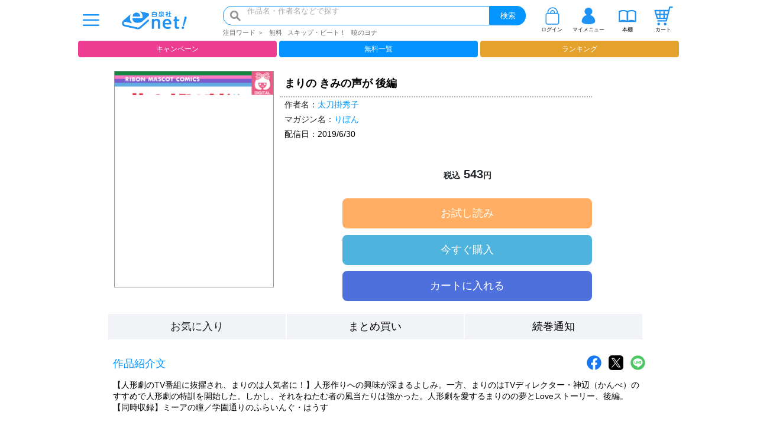

--- FILE ---
content_type: image/svg+xml
request_url: https://www.hakusensha-e.net/assets/img/common/loginlogout.svg
body_size: 498
content:
<?xml version="1.0" encoding="utf-8"?>
<!-- Generator: Adobe Illustrator 22.1.0, SVG Export Plug-In . SVG Version: 6.00 Build 0)  -->
<svg version="1.1" id="レイヤー_1" xmlns="http://www.w3.org/2000/svg" xmlns:xlink="http://www.w3.org/1999/xlink" x="0px"
	 y="0px" viewBox="0 0 60 60" style="enable-background:new 0 0 60 60;" xml:space="preserve">
<style type="text/css">
	.st0{fill:#1F93F4;}
</style>
<title>ログイン・ログアウト</title>
<path class="st0" d="M47.1,20.8v-1.9c0-9.1-7.3-16.4-16.4-16.4S14.3,9.8,14.3,18.8v1.6c-3.4,0.4-6,3.3-6,6.8v23.6
	c0,3.8,3.1,6.9,6.9,6.9c0,0,0,0,0,0h29.5c3.8,0,6.9-3.1,6.9-6.9l0,0V27.2C51.6,24.3,49.8,21.8,47.1,20.8z M17.3,18.8
	c0-7.4,6-13.4,13.4-13.4s13.4,6,13.4,13.4v1.5h-6v-1.5c0-4.1-3.3-7.5-7.4-7.5c-4.1,0-7.5,3.3-7.5,7.4c0,0,0,0,0,0v1.5h-6L17.3,18.8z
	 M35.2,20.3h-9v-1.5c0-2.5,2-4.5,4.5-4.5c2.5,0,4.5,2,4.5,4.5L35.2,20.3z M48.6,50.7c0,2.1-1.7,3.9-3.9,3.9H15.2
	c-2.1,0-3.9-1.7-3.9-3.9V27.2c0-2.1,1.7-3.9,3.9-3.9h29.5c2.1,0,3.9,1.7,3.9,3.9L48.6,50.7z"/>
</svg>
